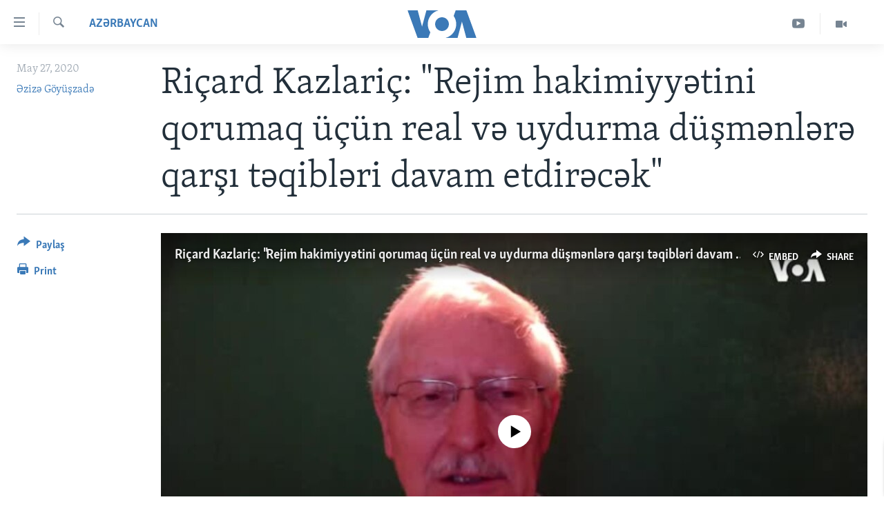

--- FILE ---
content_type: text/html; charset=utf-8
request_url: https://www.amerikaninsesi.org/a/ri%C3%A7ard-kazlari%C3%A7-rejim-hakimiyy%C9%99tini-qorumaq-%C3%BC%C3%A7%C3%BCn-real-v%C9%99-uydurma-d%C3%BC%C5%9Fm%C9%99nl%C9%99r%C9%99-qar%C5%9F%C4%B1-t%C9%99qibl%C9%99ri-davam-etdir%C9%99c%C9%99k-/5437406.html
body_size: 15266
content:

<!DOCTYPE html>
<html lang="az" dir="ltr" class="no-js">
<head>
<link href="/Content/responsive/VOA/az-Latn-AZ/VOA-az-Latn-AZ.css?&amp;av=0.0.0.0&amp;cb=306" rel="stylesheet"/>
<script src="https://tags.amerikaninsesi.org/voa-pangea/prod/utag.sync.js"></script> <script type='text/javascript' src='https://www.youtube.com/iframe_api' async></script>
<script type="text/javascript">
//a general 'js' detection, must be on top level in <head>, due to CSS performance
document.documentElement.className = "js";
var cacheBuster = "306";
var appBaseUrl = "/";
var imgEnhancerBreakpoints = [0, 144, 256, 408, 650, 1023, 1597];
var isLoggingEnabled = false;
var isPreviewPage = false;
var isLivePreviewPage = false;
if (!isPreviewPage) {
window.RFE = window.RFE || {};
window.RFE.cacheEnabledByParam = window.location.href.indexOf('nocache=1') === -1;
const url = new URL(window.location.href);
const params = new URLSearchParams(url.search);
// Remove the 'nocache' parameter
params.delete('nocache');
// Update the URL without the 'nocache' parameter
url.search = params.toString();
window.history.replaceState(null, '', url.toString());
} else {
window.addEventListener('load', function() {
const links = window.document.links;
for (let i = 0; i < links.length; i++) {
links[i].href = '#';
links[i].target = '_self';
}
})
}
var pwaEnabled = false;
var swCacheDisabled;
</script>
<meta charset="utf-8" />
<title>Ri&#231;ard Kazlari&#231;: &quot;Rejim hakimiyyətini qorumaq &#252;&#231;&#252;n real və uydurma d&#252;şmənlərə qarşı təqibləri davam etdirəcək&quot;</title>
<meta name="description" content="ABŞ-ın Azərbaycandakı sabiq səfiri Ri&#231;ard Kazlari&#231; Amerikanın Səsinə m&#252;sahibədə Azərbaycanda muxalifət fəallarına qarşı təqiblər, mədəniyyət naziri və başqa rəsmilərin vəzifədən &#231;ıxarılması və ABŞ administrasiyasının Azərbaycandakı təqiblərə cavabı haqda danışıb.&#160;
Amerikanın Səsi:&#160;Son bir ne&#231;ə..." />
<meta name="keywords" content="Azərbaycan, Müsahibələr, Top Story 1" />
<meta name="viewport" content="width=device-width, initial-scale=1.0" />
<meta http-equiv="X-UA-Compatible" content="IE=edge" />
<meta name="robots" content="max-image-preview:large"><meta property="fb:pages" content="286379721387253" />
<meta name="msvalidate.01" content="3286EE554B6F672A6F2E608C02343C0E" /><meta name="yandex-verification" content="b609cbfb95858e80" />
<link href="https://www.amerikaninsesi.org/a/ri&#231;ard-kazlari&#231;-rejim-hakimiyyətini-qorumaq-&#252;&#231;&#252;n-real-və-uydurma-d&#252;şmənlərə-qarşı-təqibləri-davam-etdirəcək-/5437406.html" rel="canonical" />
<meta name="apple-mobile-web-app-title" content="Amerikanın Səsi" />
<meta name="apple-mobile-web-app-status-bar-style" content="black" />
<meta name="apple-itunes-app" content="app-id=632618796, app-argument=//5437406.ltr" />
<meta content="Riçard Kazlariç: &quot;Rejim hakimiyyətini qorumaq üçün real və uydurma düşmənlərə qarşı təqibləri davam etdirəcək&quot;" property="og:title" />
<meta content="ABŞ-ın Azərbaycandakı sabiq səfiri Riçard Kazlariç Amerikanın Səsinə müsahibədə Azərbaycanda muxalifət fəallarına qarşı təqiblər, mədəniyyət naziri və başqa rəsmilərin vəzifədən çıxarılması və ABŞ administrasiyasının Azərbaycandakı təqiblərə cavabı haqda danışıb.
Amerikanın Səsi: Son bir neçə..." property="og:description" />
<meta content="article" property="og:type" />
<meta content="https://www.amerikaninsesi.org/a/riçard-kazlariç-rejim-hakimiyyətini-qorumaq-üçün-real-və-uydurma-düşmənlərə-qarşı-təqibləri-davam-etdirəcək-/5437406.html" property="og:url" />
<meta content="Voice of America" property="og:site_name" />
<meta content="https://www.facebook.com/AmerikaninSesi" property="article:publisher" />
<meta content="https://gdb.voanews.com/ccc104da-b1ca-4b46-bd3a-e71ac20a2347_tv_w1200_h630.jpg" property="og:image" />
<meta content="1200" property="og:image:width" />
<meta content="630" property="og:image:height" />
<meta content="227201870741869" property="fb:app_id" />
<meta content="Əzizə Göyüşzadə" name="Author" />
<meta content="summary_large_image" name="twitter:card" />
<meta content="@voaazeri" name="twitter:site" />
<meta content="https://gdb.voanews.com/ccc104da-b1ca-4b46-bd3a-e71ac20a2347_tv_w1200_h630.jpg" name="twitter:image" />
<meta content="Riçard Kazlariç: &quot;Rejim hakimiyyətini qorumaq üçün real və uydurma düşmənlərə qarşı təqibləri davam etdirəcək&quot;" name="twitter:title" />
<meta content="ABŞ-ın Azərbaycandakı sabiq səfiri Riçard Kazlariç Amerikanın Səsinə müsahibədə Azərbaycanda muxalifət fəallarına qarşı təqiblər, mədəniyyət naziri və başqa rəsmilərin vəzifədən çıxarılması və ABŞ administrasiyasının Azərbaycandakı təqiblərə cavabı haqda danışıb.
Amerikanın Səsi: Son bir neçə..." name="twitter:description" />
<link rel="amphtml" href="https://www.amerikaninsesi.org/amp/ri&#231;ard-kazlari&#231;-rejim-hakimiyyətini-qorumaq-&#252;&#231;&#252;n-real-və-uydurma-d&#252;şmənlərə-qarşı-təqibləri-davam-etdirəcək-/5437406.html" />
<script type="application/ld+json">{"articleSection":"Azərbaycan","isAccessibleForFree":true,"headline":"Riçard Kazlariç: \u0022Rejim hakimiyyətini qorumaq üçün real və uydurma düşmənlərə qarşı təqibləri davam...","inLanguage":"az-Latn-AZ","keywords":"Azərbaycan, Müsahibələr, Top Story 1","author":{"@type":"Person","url":"https://www.amerikaninsesi.org/author/əzizə-goyuszadə/qjr__","description":"","image":{"@type":"ImageObject"},"name":"Əzizə Göyüşzadə"},"datePublished":"2020-05-27 14:01:29Z","dateModified":"2020-05-28 13:13:29Z","publisher":{"logo":{"width":512,"height":220,"@type":"ImageObject","url":"https://www.amerikaninsesi.org/Content/responsive/VOA/az-Latn-AZ/img/logo.png"},"@type":"NewsMediaOrganization","url":"https://www.amerikaninsesi.org","sameAs":["https://www.facebook.com/AmerikaninSesi","https://www.instagram.com/amerikaninsesi","https://www.youtube.com/c/amerikaninsesi","https://twitter.com/amerikaninsesi"],"name":"Amerikanın Səsi","alternateName":""},"@context":"https://schema.org","@type":"NewsArticle","mainEntityOfPage":"https://www.amerikaninsesi.org/a/riçard-kazlariç-rejim-hakimiyyətini-qorumaq-üçün-real-və-uydurma-düşmənlərə-qarşı-təqibləri-davam-etdirəcək-/5437406.html","url":"https://www.amerikaninsesi.org/a/riçard-kazlariç-rejim-hakimiyyətini-qorumaq-üçün-real-və-uydurma-düşmənlərə-qarşı-təqibləri-davam-etdirəcək-/5437406.html","description":"ABŞ-ın Azərbaycandakı sabiq səfiri Riçard Kazlariç Amerikanın Səsinə müsahibədə Azərbaycanda muxalifət fəallarına qarşı təqiblər, mədəniyyət naziri və başqa rəsmilərin vəzifədən çıxarılması və ABŞ administrasiyasının Azərbaycandakı təqiblərə cavabı haqda danışıb. \r\n Amerikanın Səsi: Son bir neçə...","image":{"width":1080,"height":608,"@type":"ImageObject","url":"https://gdb.voanews.com/ccc104da-b1ca-4b46-bd3a-e71ac20a2347_tv_w1080_h608.jpg"},"name":"Riçard Kazlariç: \u0022Rejim hakimiyyətini qorumaq üçün real və uydurma düşmənlərə qarşı təqibləri davam etdirəcək\u0022"}</script>
<script src="/Scripts/responsive/infographics.b?v=dVbZ-Cza7s4UoO3BqYSZdbxQZVF4BOLP5EfYDs4kqEo1&amp;av=0.0.0.0&amp;cb=306"></script>
<script src="/Scripts/responsive/loader.b?v=Q26XNwrL6vJYKjqFQRDnx01Lk2pi1mRsuLEaVKMsvpA1&amp;av=0.0.0.0&amp;cb=306"></script>
<link rel="icon" type="image/svg+xml" href="/Content/responsive/VOA/img/webApp/favicon.svg" />
<link rel="alternate icon" href="/Content/responsive/VOA/img/webApp/favicon.ico" />
<link rel="apple-touch-icon" sizes="152x152" href="/Content/responsive/VOA/img/webApp/ico-152x152.png" />
<link rel="apple-touch-icon" sizes="144x144" href="/Content/responsive/VOA/img/webApp/ico-144x144.png" />
<link rel="apple-touch-icon" sizes="114x114" href="/Content/responsive/VOA/img/webApp/ico-114x114.png" />
<link rel="apple-touch-icon" sizes="72x72" href="/Content/responsive/VOA/img/webApp/ico-72x72.png" />
<link rel="apple-touch-icon-precomposed" href="/Content/responsive/VOA/img/webApp/ico-57x57.png" />
<link rel="icon" sizes="192x192" href="/Content/responsive/VOA/img/webApp/ico-192x192.png" />
<link rel="icon" sizes="128x128" href="/Content/responsive/VOA/img/webApp/ico-128x128.png" />
<meta name="msapplication-TileColor" content="#ffffff" />
<meta name="msapplication-TileImage" content="/Content/responsive/VOA/img/webApp/ico-144x144.png" />
<link rel="alternate" type="application/rss+xml" title="VOA - Top Stories [RSS]" href="/api/" />
<link rel="sitemap" type="application/rss+xml" href="/sitemap.xml" />
</head>
<body class=" nav-no-loaded cc_theme pg-article print-lay-article js-category-to-nav nojs-images ">
<script type="text/javascript" >
var analyticsData = {url:"https://www.amerikaninsesi.org/a/ri%c3%a7ard-kazlari%c3%a7-rejim-hakimiyy%c9%99tini-qorumaq-%c3%bc%c3%a7%c3%bcn-real-v%c9%99-uydurma-d%c3%bc%c5%9fm%c9%99nl%c9%99r%c9%99-qar%c5%9f%c4%b1-t%c9%99qibl%c9%99ri-davam-etdir%c9%99c%c9%99k-/5437406.html",property_id:"452",article_uid:"5437406",page_title:"Riçard Kazlariç: \"Rejim hakimiyyətini qorumaq üçün real və uydurma düşmənlərə qarşı təqibləri davam etdirəcək\"",page_type:"article",content_type:"article",subcontent_type:"article",last_modified:"2020-05-28 13:13:29Z",pub_datetime:"2020-05-27 14:01:29Z",pub_year:"2020",pub_month:"05",pub_day:"27",pub_hour:"14",pub_weekday:"Wednesday",section:"azərbaycan",english_section:"azerbaijan",byline:"Əzizə Göyüşzadə",categories:"azerbaijan,interviews,top-story-1",domain:"www.amerikaninsesi.org",language:"Azerbaijani",language_service:"VOA Azerbaijani",platform:"web",copied:"no",copied_article:"",copied_title:"",runs_js:"Yes",cms_release:"8.44.0.0.306",enviro_type:"prod",slug:"riçard-kazlariç-rejim-hakimiyyətini-qorumaq-üçün-real-və-uydurma-düşmənlərə-qarşı-təqibləri-davam-etdirəcək-",entity:"VOA",short_language_service:"AZ",platform_short:"W",page_name:"Riçard Kazlariç: \"Rejim hakimiyyətini qorumaq üçün real və uydurma düşmənlərə qarşı təqibləri davam etdirəcək\""};
</script>
<noscript><iframe src="https://www.googletagmanager.com/ns.html?id=GTM-N8MP7P" height="0" width="0" style="display:none;visibility:hidden"></iframe></noscript><script type="text/javascript" data-cookiecategory="analytics">
var gtmEventObject = Object.assign({}, analyticsData, {event: 'page_meta_ready'});window.dataLayer = window.dataLayer || [];window.dataLayer.push(gtmEventObject);
if (top.location === self.location) { //if not inside of an IFrame
var renderGtm = "true";
if (renderGtm === "true") {
(function(w,d,s,l,i){w[l]=w[l]||[];w[l].push({'gtm.start':new Date().getTime(),event:'gtm.js'});var f=d.getElementsByTagName(s)[0],j=d.createElement(s),dl=l!='dataLayer'?'&l='+l:'';j.async=true;j.src='//www.googletagmanager.com/gtm.js?id='+i+dl;f.parentNode.insertBefore(j,f);})(window,document,'script','dataLayer','GTM-N8MP7P');
}
}
</script>
<!--Analytics tag js version start-->
<script type="text/javascript" data-cookiecategory="analytics">
var utag_data = Object.assign({}, analyticsData, {});
if(typeof(TealiumTagFrom)==='function' && typeof(TealiumTagSearchKeyword)==='function') {
var utag_from=TealiumTagFrom();var utag_searchKeyword=TealiumTagSearchKeyword();
if(utag_searchKeyword!=null && utag_searchKeyword!=='' && utag_data["search_keyword"]==null) utag_data["search_keyword"]=utag_searchKeyword;if(utag_from!=null && utag_from!=='') utag_data["from"]=TealiumTagFrom();}
if(window.top!== window.self&&utag_data.page_type==="snippet"){utag_data.page_type = 'iframe';}
try{if(window.top!==window.self&&window.self.location.hostname===window.top.location.hostname){utag_data.platform = 'self-embed';utag_data.platform_short = 'se';}}catch(e){if(window.top!==window.self&&window.self.location.search.includes("platformType=self-embed")){utag_data.platform = 'cross-promo';utag_data.platform_short = 'cp';}}
(function(a,b,c,d){ a="https://tags.amerikaninsesi.org/voa-pangea/prod/utag.js"; b=document;c="script";d=b.createElement(c);d.src=a;d.type="text/java"+c;d.async=true; a=b.getElementsByTagName(c)[0];a.parentNode.insertBefore(d,a); })();
</script>
<!--Analytics tag js version end-->
<!-- Analytics tag management NoScript -->
<noscript>
<img style="position: absolute; border: none;" src="https://ssc.amerikaninsesi.org/b/ss/bbgprod,bbgentityvoa/1/G.4--NS/443236422?pageName=voa%3aaz%3aw%3aarticle%3ari%c3%a7ard%20kazlari%c3%a7%3a%20%22rejim%20hakimiyy%c9%99tini%20qorumaq%20%c3%bc%c3%a7%c3%bcn%20real%20v%c9%99%20uydurma%20d%c3%bc%c5%9fm%c9%99nl%c9%99r%c9%99%20qar%c5%9f%c4%b1%20t%c9%99qibl%c9%99ri%20davam%20etdir%c9%99c%c9%99k%22&amp;c6=ri%c3%a7ard%20kazlari%c3%a7%3a%20%22rejim%20hakimiyy%c9%99tini%20qorumaq%20%c3%bc%c3%a7%c3%bcn%20real%20v%c9%99%20uydurma%20d%c3%bc%c5%9fm%c9%99nl%c9%99r%c9%99%20qar%c5%9f%c4%b1%20t%c9%99qibl%c9%99ri%20davam%20etdir%c9%99c%c9%99k%22&amp;v36=8.44.0.0.306&amp;v6=D=c6&amp;g=https%3a%2f%2fwww.amerikaninsesi.org%2fa%2fri%25c3%25a7ard-kazlari%25c3%25a7-rejim-hakimiyy%25c9%2599tini-qorumaq-%25c3%25bc%25c3%25a7%25c3%25bcn-real-v%25c9%2599-uydurma-d%25c3%25bc%25c5%259fm%25c9%2599nl%25c9%2599r%25c9%2599-qar%25c5%259f%25c4%25b1-t%25c9%2599qibl%25c9%2599ri-davam-etdir%25c9%2599c%25c9%2599k-%2f5437406.html&amp;c1=D=g&amp;v1=D=g&amp;events=event1,event52&amp;c16=voa%20azerbaijani&amp;v16=D=c16&amp;c5=azerbaijan&amp;v5=D=c5&amp;ch=az%c9%99rbaycan&amp;c15=azerbaijani&amp;v15=D=c15&amp;c4=article&amp;v4=D=c4&amp;c14=5437406&amp;v14=D=c14&amp;v20=no&amp;c17=web&amp;v17=D=c17&amp;mcorgid=518abc7455e462b97f000101%40adobeorg&amp;server=www.amerikaninsesi.org&amp;pageType=D=c4&amp;ns=bbg&amp;v29=D=server&amp;v25=voa&amp;v30=452&amp;v105=D=User-Agent " alt="analytics" width="1" height="1" /></noscript>
<!-- End of Analytics tag management NoScript -->
<!--*** Accessibility links - For ScreenReaders only ***-->
<section>
<div class="sr-only">
<h2>Accessibility links</h2>
<ul>
<li><a href="#content" data-disable-smooth-scroll="1">Skip to main content</a></li>
<li><a href="#navigation" data-disable-smooth-scroll="1">Skip to main Navigation</a></li>
<li><a href="#txtHeaderSearch" data-disable-smooth-scroll="1">Skip to Search</a></li>
</ul>
</div>
</section>
<div dir="ltr">
<div id="page">
<aside>
<div class="c-lightbox overlay-modal">
<div class="c-lightbox__intro">
<h2 class="c-lightbox__intro-title"></h2>
<button class="btn btn--rounded c-lightbox__btn c-lightbox__intro-next" title="Sonrakı">
<span class="ico ico--rounded ico-chevron-forward"></span>
<span class="sr-only">Sonrakı</span>
</button>
</div>
<div class="c-lightbox__nav">
<button class="btn btn--rounded c-lightbox__btn c-lightbox__btn--close" title="Qapat">
<span class="ico ico--rounded ico-close"></span>
<span class="sr-only">Qapat</span>
</button>
<button class="btn btn--rounded c-lightbox__btn c-lightbox__btn--prev" title="Əvvəlki">
<span class="ico ico--rounded ico-chevron-backward"></span>
<span class="sr-only">Əvvəlki</span>
</button>
<button class="btn btn--rounded c-lightbox__btn c-lightbox__btn--next" title="Sonrakı">
<span class="ico ico--rounded ico-chevron-forward"></span>
<span class="sr-only">Sonrakı</span>
</button>
</div>
<div class="c-lightbox__content-wrap">
<figure class="c-lightbox__content">
<span class="c-spinner c-spinner--lightbox">
<img src="/Content/responsive/img/player-spinner.png"
alt="please wait"
title="please wait" />
</span>
<div class="c-lightbox__img">
<div class="thumb">
<img src="" alt="" />
</div>
</div>
<figcaption>
<div class="c-lightbox__info c-lightbox__info--foot">
<span class="c-lightbox__counter"></span>
<span class="caption c-lightbox__caption"></span>
</div>
</figcaption>
</figure>
</div>
<div class="hidden">
<div class="content-advisory__box content-advisory__box--lightbox">
<span class="content-advisory__box-text">This image contains sensitive content which some people may find offensive or disturbing.</span>
<button class="btn btn--transparent content-advisory__box-btn m-t-md" value="text" type="button">
<span class="btn__text">
Click to reveal
</span>
</button>
</div>
</div>
</div>
<div class="print-dialogue">
<div class="container">
<h3 class="print-dialogue__title section-head">Print Options:</h3>
<div class="print-dialogue__opts">
<ul class="print-dialogue__opt-group">
<li class="form__group form__group--checkbox">
<input class="form__check " id="checkboxImages" name="checkboxImages" type="checkbox" checked="checked" />
<label for="checkboxImages" class="form__label m-t-md">Images</label>
</li>
<li class="form__group form__group--checkbox">
<input class="form__check " id="checkboxMultimedia" name="checkboxMultimedia" type="checkbox" checked="checked" />
<label for="checkboxMultimedia" class="form__label m-t-md">Multimedia</label>
</li>
</ul>
<ul class="print-dialogue__opt-group">
<li class="form__group form__group--checkbox">
<input class="form__check " id="checkboxEmbedded" name="checkboxEmbedded" type="checkbox" checked="checked" />
<label for="checkboxEmbedded" class="form__label m-t-md">Embedded Content</label>
</li>
<li class="hidden">
<input class="form__check " id="checkboxComments" name="checkboxComments" type="checkbox" />
<label for="checkboxComments" class="form__label m-t-md">Comments</label>
</li>
</ul>
</div>
<div class="print-dialogue__buttons">
<button class="btn btn--secondary close-button" type="button" title="Ləğv">
<span class="btn__text ">Ləğv</span>
</button>
<button class="btn btn-cust-print m-l-sm" type="button" title="Print">
<span class="btn__text ">Print</span>
</button>
</div>
</div>
</div>
<div class="ctc-message pos-fix">
<div class="ctc-message__inner">Link has been copied to clipboard</div>
</div>
</aside>
<div class="hdr-20 hdr-20--big">
<div class="hdr-20__inner">
<div class="hdr-20__max pos-rel">
<div class="hdr-20__side hdr-20__side--primary d-flex">
<label data-for="main-menu-ctrl" data-switcher-trigger="true" data-switch-target="main-menu-ctrl" class="burger hdr-trigger pos-rel trans-trigger" data-trans-evt="click" data-trans-id="menu">
<span class="ico ico-close hdr-trigger__ico hdr-trigger__ico--close burger__ico burger__ico--close"></span>
<span class="ico ico-menu hdr-trigger__ico hdr-trigger__ico--open burger__ico burger__ico--open"></span>
</label>
<div class="menu-pnl pos-fix trans-target" data-switch-target="main-menu-ctrl" data-trans-id="menu">
<div class="menu-pnl__inner">
<nav class="main-nav menu-pnl__item menu-pnl__item--first">
<ul class="main-nav__list accordeon" data-analytics-tales="false" data-promo-name="link" data-location-name="nav,secnav">
<li class="main-nav__item">
<a class="main-nav__item-name main-nav__item-name--link" href="/" title="ANA SƏHİFƏ" >ANA SƏHİFƏ</a>
</li>
<li class="main-nav__item accordeon__item" data-switch-target="menu-item-715">
<label class="main-nav__item-name main-nav__item-name--label accordeon__control-label" data-switcher-trigger="true" data-for="menu-item-715">
Proqramlar
<span class="ico ico-chevron-down main-nav__chev"></span>
</label>
<div class="main-nav__sub-list">
<a class="main-nav__item-name main-nav__item-name--link main-nav__item-name--sub" href="/z/2479" title="Amerika İcmalı" data-item-name="weekly-summary" >Amerika İcmalı</a>
<a class="main-nav__item-name main-nav__item-name--link main-nav__item-name--sub" href="/z/2458" title="D&#252;nyaya Baxış" data-item-name="dunyaya-baxis" >D&#252;nyaya Baxış</a>
<a class="main-nav__item-name main-nav__item-name--link main-nav__item-name--sub" href="/z/7461" title="Faktlar nə deyir?" data-item-name="what-do-the-facts-say" >Faktlar nə deyir?</a>
</div>
</li>
<li class="main-nav__item">
<a class="main-nav__item-name main-nav__item-name--link" href="/z/2011" title="Azərbaycan" data-item-name="azerbaijan" >Azərbaycan</a>
</li>
<li class="main-nav__item accordeon__item" data-switch-target="menu-item-1920">
<label class="main-nav__item-name main-nav__item-name--label accordeon__control-label" data-switcher-trigger="true" data-for="menu-item-1920">
D&#252;nya
<span class="ico ico-chevron-down main-nav__chev"></span>
</label>
<div class="main-nav__sub-list">
<a class="main-nav__item-name main-nav__item-name--link main-nav__item-name--sub" href="/z/6931" title="Ukrayna b&#246;hranı" data-item-name="ukranian-crisis" >Ukrayna b&#246;hranı</a>
<a class="main-nav__item-name main-nav__item-name--link main-nav__item-name--sub" href="/z/7670" title="İsrail-HƏMAS m&#252;naqişəsi" data-item-name="israel-hamas" >İsrail-HƏMAS m&#252;naqişəsi</a>
</div>
</li>
<li class="main-nav__item accordeon__item" data-switch-target="menu-item-1691">
<label class="main-nav__item-name main-nav__item-name--label accordeon__control-label" data-switcher-trigger="true" data-for="menu-item-1691">
ABŞ
<span class="ico ico-chevron-down main-nav__chev"></span>
</label>
<div class="main-nav__sub-list">
<a class="main-nav__item-name main-nav__item-name--link main-nav__item-name--sub" href="/z/7887" title="ABŞ Se&#231;kiləri 2024" data-item-name="us-elections-2024" >ABŞ Se&#231;kiləri 2024</a>
</div>
</li>
<li class="main-nav__item">
<a class="main-nav__item-name main-nav__item-name--link" href="/z/2020" title="İran Azərbaycanı" data-item-name="iranian-azerbaijan" >İran Azərbaycanı</a>
</li>
<li class="main-nav__item">
<a class="main-nav__item-name main-nav__item-name--link" href="/z/2047" title="Videolar" data-item-name="programs-tv" >Videolar</a>
</li>
<li class="main-nav__item">
<a class="main-nav__item-name main-nav__item-name--link" href="/z/6874" title="Media Azadlığı" data-item-name="press-freedom" >Media Azadlığı</a>
</li>
<li class="main-nav__item">
<a class="main-nav__item-name main-nav__item-name--link" href="https://editorials.voa.gov/z/6204" title="Baş Məqalə" target="_blank" rel="noopener">Baş Məqalə</a>
</li>
</ul>
</nav>
<div class="menu-pnl__item">
<a href="https://learningenglish.voanews.com/" class="menu-pnl__item-link" alt="LEARNING ENGLISH">LEARNING ENGLISH</a>
</div>
<div class="menu-pnl__item menu-pnl__item--social">
<h5 class="menu-pnl__sub-head">Bizi izləyin</h5>
<a href="https://www.facebook.com/AmerikaninSesi" title="Bizi Facebookda izləyin" data-analytics-text="follow_on_facebook" class="btn btn--rounded btn--social-inverted menu-pnl__btn js-social-btn btn-facebook" target="_blank" rel="noopener">
<span class="ico ico-facebook-alt ico--rounded"></span>
</a>
<a href="https://www.instagram.com/amerikaninsesi" title="Follow us on Instagram" data-analytics-text="follow_on_instagram" class="btn btn--rounded btn--social-inverted menu-pnl__btn js-social-btn btn-instagram" target="_blank" rel="noopener">
<span class="ico ico-instagram ico--rounded"></span>
</a>
<a href="https://www.youtube.com/c/amerikaninsesi" title="Bizi YouTubeda izləyin" data-analytics-text="follow_on_youtube" class="btn btn--rounded btn--social-inverted menu-pnl__btn js-social-btn btn-youtube" target="_blank" rel="noopener">
<span class="ico ico-youtube ico--rounded"></span>
</a>
<a href="https://twitter.com/amerikaninsesi" title="Bizi Twitterdə izləyin" data-analytics-text="follow_on_twitter" class="btn btn--rounded btn--social-inverted menu-pnl__btn js-social-btn btn-twitter" target="_blank" rel="noopener">
<span class="ico ico-twitter ico--rounded"></span>
</a>
</div>
<div class="menu-pnl__item">
<a href="/navigation/allsites" class="menu-pnl__item-link">
<span class="ico ico-languages "></span>
Dillər
</a>
</div>
</div>
</div>
<label data-for="top-search-ctrl" data-switcher-trigger="true" data-switch-target="top-search-ctrl" class="top-srch-trigger hdr-trigger">
<span class="ico ico-close hdr-trigger__ico hdr-trigger__ico--close top-srch-trigger__ico top-srch-trigger__ico--close"></span>
<span class="ico ico-search hdr-trigger__ico hdr-trigger__ico--open top-srch-trigger__ico top-srch-trigger__ico--open"></span>
</label>
<div class="srch-top srch-top--in-header" data-switch-target="top-search-ctrl">
<div class="container">
<form action="/s" class="srch-top__form srch-top__form--in-header" id="form-topSearchHeader" method="get" role="search"><label for="txtHeaderSearch" class="sr-only">Axtar</label>
<input type="text" id="txtHeaderSearch" name="k" placeholder="mətn axtar..." accesskey="s" value="" class="srch-top__input analyticstag-event" onkeydown="if (event.keyCode === 13) { FireAnalyticsTagEventOnSearch('search', $dom.get('#txtHeaderSearch')[0].value) }" />
<button title="Axtar" type="submit" class="btn btn--top-srch analyticstag-event" onclick="FireAnalyticsTagEventOnSearch('search', $dom.get('#txtHeaderSearch')[0].value) ">
<span class="ico ico-search"></span>
</button></form>
</div>
</div>
<a href="/" class="main-logo-link">
<img src="/Content/responsive/VOA/az-Latn-AZ/img/logo-compact.svg" class="main-logo main-logo--comp" alt="site logo">
<img src="/Content/responsive/VOA/az-Latn-AZ/img/logo.svg" class="main-logo main-logo--big" alt="site logo">
</a>
</div>
<div class="hdr-20__side hdr-20__side--secondary d-flex">
<a href="/z/2047" title="Video" class="hdr-20__secondary-item" data-item-name="video">
<span class="ico ico-video hdr-20__secondary-icon"></span>
</a>
<a href="https://www.youtube.com/channel/UCragjy1e2_B2IJ9cM2yUpmg" title="YouTube" class="hdr-20__secondary-item" data-item-name="custom1">
<span class="ico-custom ico-custom--1 hdr-20__secondary-icon"></span>
</a>
<a href="/s" title="Axtar" class="hdr-20__secondary-item hdr-20__secondary-item--search" data-item-name="search">
<span class="ico ico-search hdr-20__secondary-icon hdr-20__secondary-icon--search"></span>
</a>
<div class="srch-bottom">
<form action="/s" class="srch-bottom__form d-flex" id="form-bottomSearch" method="get" role="search"><label for="txtSearch" class="sr-only">Axtar</label>
<input type="search" id="txtSearch" name="k" placeholder="mətn axtar..." accesskey="s" value="" class="srch-bottom__input analyticstag-event" onkeydown="if (event.keyCode === 13) { FireAnalyticsTagEventOnSearch('search', $dom.get('#txtSearch')[0].value) }" />
<button title="Axtar" type="submit" class="btn btn--bottom-srch analyticstag-event" onclick="FireAnalyticsTagEventOnSearch('search', $dom.get('#txtSearch')[0].value) ">
<span class="ico ico-search"></span>
</button></form>
</div>
</div>
<img src="/Content/responsive/VOA/az-Latn-AZ/img/logo-print.gif" class="logo-print" alt="site logo">
<img src="/Content/responsive/VOA/az-Latn-AZ/img/logo-print_color.png" class="logo-print logo-print--color" alt="site logo">
</div>
</div>
</div>
<script>
if (document.body.className.indexOf('pg-home') > -1) {
var nav2In = document.querySelector('.hdr-20__inner');
var nav2Sec = document.querySelector('.hdr-20__side--secondary');
var secStyle = window.getComputedStyle(nav2Sec);
if (nav2In && window.pageYOffset < 150 && secStyle['position'] !== 'fixed') {
nav2In.classList.add('hdr-20__inner--big')
}
}
</script>
<div class="c-hlights c-hlights--breaking c-hlights--no-item" data-hlight-display="mobile,desktop">
<div class="c-hlights__wrap container p-0">
<div class="c-hlights__nav">
<a role="button" href="#" title="Əvvəlki">
<span class="ico ico-chevron-backward m-0"></span>
<span class="sr-only">Əvvəlki</span>
</a>
<a role="button" href="#" title="Sonrakı">
<span class="ico ico-chevron-forward m-0"></span>
<span class="sr-only">Sonrakı</span>
</a>
</div>
<span class="c-hlights__label">
<span class="">SON DƏQİQƏ</span>
<span class="switcher-trigger">
<label data-for="more-less-1" data-switcher-trigger="true" class="switcher-trigger__label switcher-trigger__label--more p-b-0" title="Digər xəbərlər">
<span class="ico ico-chevron-down"></span>
</label>
<label data-for="more-less-1" data-switcher-trigger="true" class="switcher-trigger__label switcher-trigger__label--less p-b-0" title="Show less">
<span class="ico ico-chevron-up"></span>
</label>
</span>
</span>
<ul class="c-hlights__items switcher-target" data-switch-target="more-less-1">
</ul>
</div>
</div> <div id="content">
<main class="container">
<div class="hdr-container">
<div class="row">
<div class="col-category col-xs-12 col-md-2 pull-left"> <div class="category js-category">
<a class="" href="/z/2011">Azərbaycan</a> </div>
</div><div class="col-title col-xs-12 col-md-10 pull-right"> <h1 class="title pg-title">
Ri&#231;ard Kazlari&#231;: &quot;Rejim hakimiyyətini qorumaq &#252;&#231;&#252;n real və uydurma d&#252;şmənlərə qarşı təqibləri davam etdirəcək&quot;
</h1>
</div><div class="col-publishing-details col-xs-12 col-sm-12 col-md-2 pull-left"> <div class="publishing-details ">
<div class="published">
<span class="date" >
<time pubdate="pubdate" datetime="2020-05-27T18:01:29+04:00">
May 27, 2020
</time>
</span>
</div>
<div class="links">
<ul class="links__list links__list--column">
<li class="links__item">
<a class="links__item-link" href="/author/əzizə-goyuszadə/qjr__" title="Əzizə G&#246;y&#252;şzadə">Əzizə G&#246;y&#252;şzadə</a>
</li>
</ul>
</div>
</div>
</div><div class="col-lg-12 separator"> <div class="separator">
<hr class="title-line" />
</div>
</div><div class="col-multimedia col-xs-12 col-md-10 pull-right"> <div class="media-pholder media-pholder--video ">
<div class="c-sticky-container" data-poster="https://gdb.voanews.com/ccc104da-b1ca-4b46-bd3a-e71ac20a2347_tv_w250_r1.jpg">
<div class="c-sticky-element" data-sp_api="pangea-video" data-persistent data-persistent-browse-out >
<div class="c-mmp c-mmp--enabled c-mmp--loading c-mmp--video c-mmp--standard c-mmp--has-poster c-sticky-element__swipe-el"
data-player_id="" data-title="Ri&#231;ard Kazlari&#231;: &quot;Rejim hakimiyyətini qorumaq &#252;&#231;&#252;n real və uydurma d&#252;şmənlərə qarşı təqibləri davam etdirəcək&quot;" data-hide-title="False"
data-breakpoint_s="320" data-breakpoint_m="640" data-breakpoint_l="992"
data-hlsjs-src="/Scripts/responsive/hls.b"
data-bypass-dash-for-vod="true"
data-bypass-dash-for-live-video="true"
data-bypass-dash-for-live-audio="true"
id="player5437766">
<div class="c-mmp__poster js-poster c-mmp__poster--video">
<img src="https://gdb.voanews.com/ccc104da-b1ca-4b46-bd3a-e71ac20a2347_tv_w250_r1.jpg" alt="Ri&#231;ard Kazlari&#231;: &quot;Rejim hakimiyyətini qorumaq &#252;&#231;&#252;n real və uydurma d&#252;şmənlərə qarşı təqibləri davam etdirəcək&quot;" title="Ri&#231;ard Kazlari&#231;: &quot;Rejim hakimiyyətini qorumaq &#252;&#231;&#252;n real və uydurma d&#252;şmənlərə qarşı təqibləri davam etdirəcək&quot;" class="c-mmp__poster-image-h" />
</div>
<a class="c-mmp__fallback-link" href="https://voa-video-ns.akamaized.net/pangeavideo/2020/05/c/cc/ccc104da-b1ca-4b46-bd3a-e71ac20a2347_720p.mp4">
<span class="c-mmp__fallback-link-icon">
<span class="ico ico-play"></span>
</span>
</a>
<div class="c-spinner">
<img src="/Content/responsive/img/player-spinner.png" alt="please wait" title="please wait" />
</div>
<span class="c-mmp__big_play_btn js-btn-play-big">
<span class="ico ico-play"></span>
</span>
<div class="c-mmp__player">
<video src="https://voa-video-ns.akamaized.net/pangeavideo/2020/05/c/cc/ccc104da-b1ca-4b46-bd3a-e71ac20a2347_720p.mp4" data-fallbacksrc="https://voa-video-ns.akamaized.net/pangeavideo/2020/05/c/cc/ccc104da-b1ca-4b46-bd3a-e71ac20a2347.mp4" data-fallbacktype="video/mp4" data-type="video/mp4" data-info="Auto" data-sources="[{&quot;AmpSrc&quot;:&quot;https://voa-video-ns.akamaized.net/pangeavideo/2020/05/c/cc/ccc104da-b1ca-4b46-bd3a-e71ac20a2347_mobile.mp4&quot;,&quot;Src&quot;:&quot;https://voa-video-ns.akamaized.net/pangeavideo/2020/05/c/cc/ccc104da-b1ca-4b46-bd3a-e71ac20a2347_mobile.mp4&quot;,&quot;Type&quot;:&quot;video/mp4&quot;,&quot;DataInfo&quot;:&quot;270p&quot;,&quot;Url&quot;:null,&quot;BlockAutoTo&quot;:null,&quot;BlockAutoFrom&quot;:null},{&quot;AmpSrc&quot;:&quot;https://voa-video-ns.akamaized.net/pangeavideo/2020/05/c/cc/ccc104da-b1ca-4b46-bd3a-e71ac20a2347.mp4&quot;,&quot;Src&quot;:&quot;https://voa-video-ns.akamaized.net/pangeavideo/2020/05/c/cc/ccc104da-b1ca-4b46-bd3a-e71ac20a2347.mp4&quot;,&quot;Type&quot;:&quot;video/mp4&quot;,&quot;DataInfo&quot;:&quot;360p&quot;,&quot;Url&quot;:null,&quot;BlockAutoTo&quot;:null,&quot;BlockAutoFrom&quot;:null},{&quot;AmpSrc&quot;:&quot;https://voa-video-ns.akamaized.net/pangeavideo/2020/05/c/cc/ccc104da-b1ca-4b46-bd3a-e71ac20a2347_480p.mp4&quot;,&quot;Src&quot;:&quot;https://voa-video-ns.akamaized.net/pangeavideo/2020/05/c/cc/ccc104da-b1ca-4b46-bd3a-e71ac20a2347_480p.mp4&quot;,&quot;Type&quot;:&quot;video/mp4&quot;,&quot;DataInfo&quot;:&quot;480p&quot;,&quot;Url&quot;:null,&quot;BlockAutoTo&quot;:null,&quot;BlockAutoFrom&quot;:null},{&quot;AmpSrc&quot;:&quot;https://voa-video-ns.akamaized.net/pangeavideo/2020/05/c/cc/ccc104da-b1ca-4b46-bd3a-e71ac20a2347_720p.mp4&quot;,&quot;Src&quot;:&quot;https://voa-video-ns.akamaized.net/pangeavideo/2020/05/c/cc/ccc104da-b1ca-4b46-bd3a-e71ac20a2347_720p.mp4&quot;,&quot;Type&quot;:&quot;video/mp4&quot;,&quot;DataInfo&quot;:&quot;720p&quot;,&quot;Url&quot;:null,&quot;BlockAutoTo&quot;:null,&quot;BlockAutoFrom&quot;:null},{&quot;AmpSrc&quot;:&quot;https://voa-video-ns.akamaized.net/pangeavideo/2020/05/c/cc/ccc104da-b1ca-4b46-bd3a-e71ac20a2347_1080p.mp4&quot;,&quot;Src&quot;:&quot;https://voa-video-ns.akamaized.net/pangeavideo/2020/05/c/cc/ccc104da-b1ca-4b46-bd3a-e71ac20a2347_1080p.mp4&quot;,&quot;Type&quot;:&quot;video/mp4&quot;,&quot;DataInfo&quot;:&quot;1080p&quot;,&quot;Url&quot;:null,&quot;BlockAutoTo&quot;:null,&quot;BlockAutoFrom&quot;:null}]" data-pub_datetime="2020-05-27 14:14:00Z" data-lt-on-play="0" data-lt-url="" webkit-playsinline="webkit-playsinline" playsinline="playsinline" style="width:100%; height:100%" title="Riçard Kazlariç: &quot;Rejim hakimiyyətini qorumaq üçün real və uydurma düşmənlərə qarşı təqibləri davam etdirəcək&quot;" data-aspect-ratio="640/360" data-sdkadaptive="true" data-sdkamp="false" data-sdktitle="Riçard Kazlariç: &quot;Rejim hakimiyyətini qorumaq üçün real və uydurma düşmənlərə qarşı təqibləri davam etdirəcək&quot;" data-sdkvideo="html5" data-sdkid="5437766" data-sdktype="Video ondemand">
</video>
</div>
<div class="c-mmp__overlay c-mmp__overlay--title c-mmp__overlay--partial c-mmp__overlay--disabled c-mmp__overlay--slide-from-top js-c-mmp__title-overlay">
<span class="c-mmp__overlay-actions c-mmp__overlay-actions-top js-overlay-actions">
<span class="c-mmp__overlay-actions-link c-mmp__overlay-actions-link--embed js-btn-embed-overlay" title="Embed">
<span class="c-mmp__overlay-actions-link-ico ico ico-embed-code"></span>
<span class="c-mmp__overlay-actions-link-text">Embed</span>
</span>
<span class="c-mmp__overlay-actions-link c-mmp__overlay-actions-link--share js-btn-sharing-overlay" title="share">
<span class="c-mmp__overlay-actions-link-ico ico ico-share"></span>
<span class="c-mmp__overlay-actions-link-text">share</span>
</span>
<span class="c-mmp__overlay-actions-link c-mmp__overlay-actions-link--close-sticky c-sticky-element__close-el" title="close">
<span class="c-mmp__overlay-actions-link-ico ico ico-close"></span>
</span>
</span>
<div class="c-mmp__overlay-title js-overlay-title">
<h5 class="c-mmp__overlay-media-title">
<a class="js-media-title-link" href="/a/5437766.html" target="_blank" rel="noopener" title="Ri&#231;ard Kazlari&#231;: &quot;Rejim hakimiyyətini qorumaq &#252;&#231;&#252;n real və uydurma d&#252;şmənlərə qarşı təqibləri davam etdirəcək&quot;">Ri&#231;ard Kazlari&#231;: &quot;Rejim hakimiyyətini qorumaq &#252;&#231;&#252;n real və uydurma d&#252;şmənlərə qarşı təqibləri davam etdirəcək&quot;</a>
</h5>
</div>
</div>
<div class="c-mmp__overlay c-mmp__overlay--sharing c-mmp__overlay--disabled c-mmp__overlay--slide-from-bottom js-c-mmp__sharing-overlay">
<span class="c-mmp__overlay-actions">
<span class="c-mmp__overlay-actions-link c-mmp__overlay-actions-link--embed js-btn-embed-overlay" title="Embed">
<span class="c-mmp__overlay-actions-link-ico ico ico-embed-code"></span>
<span class="c-mmp__overlay-actions-link-text">Embed</span>
</span>
<span class="c-mmp__overlay-actions-link c-mmp__overlay-actions-link--share js-btn-sharing-overlay" title="share">
<span class="c-mmp__overlay-actions-link-ico ico ico-share"></span>
<span class="c-mmp__overlay-actions-link-text">share</span>
</span>
<span class="c-mmp__overlay-actions-link c-mmp__overlay-actions-link--close js-btn-close-overlay" title="close">
<span class="c-mmp__overlay-actions-link-ico ico ico-close"></span>
</span>
</span>
<div class="c-mmp__overlay-tabs">
<div class="c-mmp__overlay-tab c-mmp__overlay-tab--disabled c-mmp__overlay-tab--slide-backward js-tab-embed-overlay" data-trigger="js-btn-embed-overlay" data-embed-source="//www.amerikaninsesi.org/embed/player/0/5437766.html?type=video" role="form">
<div class="c-mmp__overlay-body c-mmp__overlay-body--centered-vertical">
<div class="column">
<div class="c-mmp__status-msg ta-c js-message-embed-code-copied" role="tooltip">
The code has been copied to your clipboard.
</div>
<div class="c-mmp__form-group ta-c">
<input type="text" name="embed_code" class="c-mmp__input-text js-embed-code" dir="ltr" value="" readonly />
<span class="c-mmp__input-btn js-btn-copy-embed-code" title="Copy to clipboard"><span class="ico ico-content-copy"></span></span>
</div>
<hr class="c-mmp__separator-line" />
<div class="c-mmp__form-group ta-c">
<label class="c-mmp__form-inline-element">
<span class="c-mmp__form-inline-element-text" title="width">width</span>
<input type="text" title="width" value="640" data-default="640" dir="ltr" name="embed_width" class="ta-c c-mmp__input-text c-mmp__input-text--xs js-video-embed-width" aria-live="assertive" />
<span class="c-mmp__input-suffix">px</span>
</label>
<label class="c-mmp__form-inline-element">
<span class="c-mmp__form-inline-element-text" title="height">height</span>
<input type="text" title="height" value="360" data-default="360" dir="ltr" name="embed_height" class="ta-c c-mmp__input-text c-mmp__input-text--xs js-video-embed-height" aria-live="assertive" />
<span class="c-mmp__input-suffix">px</span>
</label>
</div>
</div>
</div>
</div>
<div class="c-mmp__overlay-tab c-mmp__overlay-tab--disabled c-mmp__overlay-tab--slide-forward js-tab-sharing-overlay" data-trigger="js-btn-sharing-overlay" role="form">
<div class="c-mmp__overlay-body c-mmp__overlay-body--centered-vertical">
<div class="column">
<div class="not-apply-to-sticky audio-fl-bwd">
<aside class="player-content-share share share--mmp" role="complementary"
data-share-url="https://www.amerikaninsesi.org/a/5437766.html" data-share-title="Ri&#231;ard Kazlari&#231;: &quot;Rejim hakimiyyətini qorumaq &#252;&#231;&#252;n real və uydurma d&#252;şmənlərə qarşı təqibləri davam etdirəcək&quot;" data-share-text="">
<ul class="share__list">
<li class="share__item">
<a href="https://facebook.com/sharer.php?u=https%3a%2f%2fwww.amerikaninsesi.org%2fa%2f5437766.html"
data-analytics-text="share_on_facebook"
title="Facebook" target="_blank"
class="btn bg-transparent js-social-btn">
<span class="ico ico-facebook fs_xl "></span>
</a>
</li>
<li class="share__item">
<a href="https://twitter.com/share?url=https%3a%2f%2fwww.amerikaninsesi.org%2fa%2f5437766.html&amp;text=Ri%c3%a7ard+Kazlari%c3%a7%3a+%22Rejim+hakimiyy%c9%99tini+qorumaq+%c3%bc%c3%a7%c3%bcn+real+v%c9%99+uydurma+d%c3%bc%c5%9fm%c9%99nl%c9%99r%c9%99+qar%c5%9f%c4%b1+t%c9%99qibl%c9%99ri+davam+etdir%c9%99c%c9%99k%22"
data-analytics-text="share_on_twitter"
title="Twitter" target="_blank"
class="btn bg-transparent js-social-btn">
<span class="ico ico-twitter fs_xl "></span>
</a>
</li>
<li class="share__item">
<a href="/a/5437766.html" title="Share this media" class="btn bg-transparent" target="_blank" rel="noopener">
<span class="ico ico-ellipsis fs_xl "></span>
</a>
</li>
</ul>
</aside>
</div>
<hr class="c-mmp__separator-line audio-fl-bwd xs-hidden s-hidden" />
<div class="c-mmp__status-msg ta-c js-message-share-url-copied" role="tooltip">
The URL has been copied to your clipboard
</div>
<div class="c-mmp__form-group ta-c audio-fl-bwd xs-hidden s-hidden">
<input type="text" name="share_url" class="c-mmp__input-text js-share-url" value="https://www.amerikaninsesi.org/a/5437766.html" dir="ltr" readonly />
<span class="c-mmp__input-btn js-btn-copy-share-url" title="Copy to clipboard"><span class="ico ico-content-copy"></span></span>
</div>
</div>
</div>
</div>
</div>
</div>
<div class="c-mmp__overlay c-mmp__overlay--settings c-mmp__overlay--disabled c-mmp__overlay--slide-from-bottom js-c-mmp__settings-overlay">
<span class="c-mmp__overlay-actions">
<span class="c-mmp__overlay-actions-link c-mmp__overlay-actions-link--close js-btn-close-overlay" title="close">
<span class="c-mmp__overlay-actions-link-ico ico ico-close"></span>
</span>
</span>
<div class="c-mmp__overlay-body c-mmp__overlay-body--centered-vertical">
<div class="column column--scrolling js-sources"></div>
</div>
</div>
<div class="c-mmp__overlay c-mmp__overlay--disabled js-c-mmp__disabled-overlay">
<div class="c-mmp__overlay-body c-mmp__overlay-body--centered-vertical">
<div class="column">
<p class="ta-c"><span class="ico ico-clock"></span>No media source currently available</p>
</div>
</div>
</div>
<div class="c-mmp__cpanel-container js-cpanel-container">
<div class="c-mmp__cpanel c-mmp__cpanel--hidden">
<div class="c-mmp__cpanel-playback-controls">
<span class="c-mmp__cpanel-btn c-mmp__cpanel-btn--play js-btn-play" title="play">
<span class="ico ico-play m-0"></span>
</span>
<span class="c-mmp__cpanel-btn c-mmp__cpanel-btn--pause js-btn-pause" title="pause">
<span class="ico ico-pause m-0"></span>
</span>
</div>
<div class="c-mmp__cpanel-progress-controls">
<span class="c-mmp__cpanel-progress-controls-current-time js-current-time" dir="ltr">0:00</span>
<span class="c-mmp__cpanel-progress-controls-duration js-duration" dir="ltr">
0:08:28
</span>
<span class="c-mmp__indicator c-mmp__indicator--horizontal" dir="ltr">
<span class="c-mmp__indicator-lines js-progressbar">
<span class="c-mmp__indicator-line c-mmp__indicator-line--range js-playback-range" style="width:100%"></span>
<span class="c-mmp__indicator-line c-mmp__indicator-line--buffered js-playback-buffered" style="width:0%"></span>
<span class="c-mmp__indicator-line c-mmp__indicator-line--tracked js-playback-tracked" style="width:0%"></span>
<span class="c-mmp__indicator-line c-mmp__indicator-line--played js-playback-played" style="width:0%"></span>
<span class="c-mmp__indicator-line c-mmp__indicator-line--live js-playback-live"><span class="strip"></span></span>
<span class="c-mmp__indicator-btn ta-c js-progressbar-btn">
<button class="c-mmp__indicator-btn-pointer" type="button"></button>
</span>
<span class="c-mmp__badge c-mmp__badge--tracked-time c-mmp__badge--hidden js-progressbar-indicator-badge" dir="ltr" style="left:0%">
<span class="c-mmp__badge-text js-progressbar-indicator-badge-text">0:00</span>
</span>
</span>
</span>
</div>
<div class="c-mmp__cpanel-additional-controls">
<span class="c-mmp__cpanel-additional-controls-volume js-volume-controls">
<span class="c-mmp__cpanel-btn c-mmp__cpanel-btn--volume js-btn-volume" title="volume">
<span class="ico ico-volume-unmuted m-0"></span>
</span>
<span class="c-mmp__indicator c-mmp__indicator--vertical js-volume-panel" dir="ltr">
<span class="c-mmp__indicator-lines js-volumebar">
<span class="c-mmp__indicator-line c-mmp__indicator-line--range js-volume-range" style="height:100%"></span>
<span class="c-mmp__indicator-line c-mmp__indicator-line--volume js-volume-level" style="height:0%"></span>
<span class="c-mmp__indicator-slider">
<span class="c-mmp__indicator-btn ta-c c-mmp__indicator-btn--hidden js-volumebar-btn">
<button class="c-mmp__indicator-btn-pointer" type="button"></button>
</span>
</span>
</span>
</span>
</span>
<div class="c-mmp__cpanel-additional-controls-settings js-settings-controls">
<span class="c-mmp__cpanel-btn c-mmp__cpanel-btn--settings-overlay js-btn-settings-overlay" title="source switch">
<span class="ico ico-settings m-0"></span>
</span>
<span class="c-mmp__cpanel-btn c-mmp__cpanel-btn--settings-expand js-btn-settings-expand" title="source switch">
<span class="ico ico-settings m-0"></span>
</span>
<div class="c-mmp__expander c-mmp__expander--sources js-c-mmp__expander--sources">
<div class="c-mmp__expander-content js-sources"></div>
</div>
</div>
<a href="/embed/player/Article/5437766.html?type=video&amp;FullScreenMode=True" target="_blank" rel="noopener" class="c-mmp__cpanel-btn c-mmp__cpanel-btn--fullscreen js-btn-fullscreen" title="fullscreen">
<span class="ico ico-fullscreen m-0"></span>
</a>
</div>
</div>
</div>
</div>
</div>
</div>
<div class="media-download">
<div class="simple-menu">
<span class="handler">
<span class="ico ico-download"></span>
<span class="label">Direct link</span>
<span class="ico ico-chevron-down"></span>
</span>
<div class="inner">
<ul class="subitems">
<li class="subitem">
<a href="https://voa-video-ns.akamaized.net/pangeavideo/2020/05/c/cc/ccc104da-b1ca-4b46-bd3a-e71ac20a2347_mobile.mp4?download=1" title="270p | 17,9MB" class="handler"
onclick="FireAnalyticsTagEventOnDownload(this, 'video', 5437766, 'Ri&#231;ard Kazlari&#231;: &quot;Rejim hakimiyyətini qorumaq &#252;&#231;&#252;n real və uydurma d&#252;şmənlərə qarşı təqibləri davam etdirəcək&quot;', null, 'Əzizə G&#246;y&#252;şzadə', '2020', '05', '27')">
270p | 17,9MB
</a>
</li>
<li class="subitem">
<a href="https://voa-video-ns.akamaized.net/pangeavideo/2020/05/c/cc/ccc104da-b1ca-4b46-bd3a-e71ac20a2347.mp4?download=1" title="360p | 23,7MB" class="handler"
onclick="FireAnalyticsTagEventOnDownload(this, 'video', 5437766, 'Ri&#231;ard Kazlari&#231;: &quot;Rejim hakimiyyətini qorumaq &#252;&#231;&#252;n real və uydurma d&#252;şmənlərə qarşı təqibləri davam etdirəcək&quot;', null, 'Əzizə G&#246;y&#252;şzadə', '2020', '05', '27')">
360p | 23,7MB
</a>
</li>
<li class="subitem">
<a href="https://voa-video-ns.akamaized.net/pangeavideo/2020/05/c/cc/ccc104da-b1ca-4b46-bd3a-e71ac20a2347_480p.mp4?download=1" title="480p | 37,7MB" class="handler"
onclick="FireAnalyticsTagEventOnDownload(this, 'video', 5437766, 'Ri&#231;ard Kazlari&#231;: &quot;Rejim hakimiyyətini qorumaq &#252;&#231;&#252;n real və uydurma d&#252;şmənlərə qarşı təqibləri davam etdirəcək&quot;', null, 'Əzizə G&#246;y&#252;şzadə', '2020', '05', '27')">
480p | 37,7MB
</a>
</li>
<li class="subitem">
<a href="https://voa-video-ns.akamaized.net/pangeavideo/2020/05/c/cc/ccc104da-b1ca-4b46-bd3a-e71ac20a2347_720p.mp4?download=1" title="720p | 133,4MB" class="handler"
onclick="FireAnalyticsTagEventOnDownload(this, 'video', 5437766, 'Ri&#231;ard Kazlari&#231;: &quot;Rejim hakimiyyətini qorumaq &#252;&#231;&#252;n real və uydurma d&#252;şmənlərə qarşı təqibləri davam etdirəcək&quot;', null, 'Əzizə G&#246;y&#252;şzadə', '2020', '05', '27')">
720p | 133,4MB
</a>
</li>
<li class="subitem">
<a href="https://voa-video-ns.akamaized.net/pangeavideo/2020/05/c/cc/ccc104da-b1ca-4b46-bd3a-e71ac20a2347_1080p.mp4?download=1" title="1080p | 144,9MB" class="handler"
onclick="FireAnalyticsTagEventOnDownload(this, 'video', 5437766, 'Ri&#231;ard Kazlari&#231;: &quot;Rejim hakimiyyətini qorumaq &#252;&#231;&#252;n real və uydurma d&#252;şmənlərə qarşı təqibləri davam etdirəcək&quot;', null, 'Əzizə G&#246;y&#252;şzadə', '2020', '05', '27')">
1080p | 144,9MB
</a>
</li>
</ul>
</div>
</div>
</div>
</div>
</div><div class="col-xs-12 col-md-2 pull-left article-share pos-rel"> <div class="share--box">
<div class="sticky-share-container" style="display:none">
<div class="container">
<a href="https://www.amerikaninsesi.org" id="logo-sticky-share">&nbsp;</a>
<div class="pg-title pg-title--sticky-share">
Ri&#231;ard Kazlari&#231;: &quot;Rejim hakimiyyətini qorumaq &#252;&#231;&#252;n real və uydurma d&#252;şmənlərə qarşı təqibləri davam etdirəcək&quot;
</div>
<div class="sticked-nav-actions">
<!--This part is for sticky navigation display-->
<p class="buttons link-content-sharing p-0 ">
<button class="btn btn--link btn-content-sharing p-t-0 " id="btnContentSharing" value="text" role="Button" type="" title="More options">
<span class="ico ico-share ico--l"></span>
<span class="btn__text ">
Paylaş
</span>
</button>
</p>
<aside class="content-sharing js-content-sharing js-content-sharing--apply-sticky content-sharing--sticky"
role="complementary"
data-share-url="https://www.amerikaninsesi.org/a/ri%c3%a7ard-kazlari%c3%a7-rejim-hakimiyy%c9%99tini-qorumaq-%c3%bc%c3%a7%c3%bcn-real-v%c9%99-uydurma-d%c3%bc%c5%9fm%c9%99nl%c9%99r%c9%99-qar%c5%9f%c4%b1-t%c9%99qibl%c9%99ri-davam-etdir%c9%99c%c9%99k-/5437406.html" data-share-title="Ri&#231;ard Kazlari&#231;: &quot;Rejim hakimiyyətini qorumaq &#252;&#231;&#252;n real və uydurma d&#252;şmənlərə qarşı təqibləri davam etdirəcək&quot;" data-share-text="">
<div class="content-sharing__popover">
<h6 class="content-sharing__title">Paylaş</h6>
<button href="#close" id="btnCloseSharing" class="btn btn--text-like content-sharing__close-btn">
<span class="ico ico-close ico--l"></span>
</button>
<ul class="content-sharing__list">
<li class="content-sharing__item">
<div class="ctc ">
<input type="text" class="ctc__input" readonly="readonly">
<a href="" js-href="https://www.amerikaninsesi.org/a/ri%c3%a7ard-kazlari%c3%a7-rejim-hakimiyy%c9%99tini-qorumaq-%c3%bc%c3%a7%c3%bcn-real-v%c9%99-uydurma-d%c3%bc%c5%9fm%c9%99nl%c9%99r%c9%99-qar%c5%9f%c4%b1-t%c9%99qibl%c9%99ri-davam-etdir%c9%99c%c9%99k-/5437406.html" class="content-sharing__link ctc__button">
<span class="ico ico-copy-link ico--rounded ico--s"></span>
<span class="content-sharing__link-text">Copy link</span>
</a>
</div>
</li>
<li class="content-sharing__item">
<a href="https://facebook.com/sharer.php?u=https%3a%2f%2fwww.amerikaninsesi.org%2fa%2fri%25c3%25a7ard-kazlari%25c3%25a7-rejim-hakimiyy%25c9%2599tini-qorumaq-%25c3%25bc%25c3%25a7%25c3%25bcn-real-v%25c9%2599-uydurma-d%25c3%25bc%25c5%259fm%25c9%2599nl%25c9%2599r%25c9%2599-qar%25c5%259f%25c4%25b1-t%25c9%2599qibl%25c9%2599ri-davam-etdir%25c9%2599c%25c9%2599k-%2f5437406.html"
data-analytics-text="share_on_facebook"
title="Facebook" target="_blank"
class="content-sharing__link js-social-btn">
<span class="ico ico-facebook ico--rounded ico--s"></span>
<span class="content-sharing__link-text">Facebook</span>
</a>
</li>
<li class="content-sharing__item">
<a href="https://twitter.com/share?url=https%3a%2f%2fwww.amerikaninsesi.org%2fa%2fri%25c3%25a7ard-kazlari%25c3%25a7-rejim-hakimiyy%25c9%2599tini-qorumaq-%25c3%25bc%25c3%25a7%25c3%25bcn-real-v%25c9%2599-uydurma-d%25c3%25bc%25c5%259fm%25c9%2599nl%25c9%2599r%25c9%2599-qar%25c5%259f%25c4%25b1-t%25c9%2599qibl%25c9%2599ri-davam-etdir%25c9%2599c%25c9%2599k-%2f5437406.html&amp;text=Ri%c3%a7ard+Kazlari%c3%a7%3a+%22Rejim+hakimiyy%c9%99tini+qorumaq+%c3%bc%c3%a7%c3%bcn+real+v%c9%99+uydurma+d%c3%bc%c5%9fm%c9%99nl%c9%99r%c9%99+qar%c5%9f%c4%b1+t%c9%99qibl%c9%99ri+davam+etdir%c9%99c%c9%99k%22"
data-analytics-text="share_on_twitter"
title="Twitter" target="_blank"
class="content-sharing__link js-social-btn">
<span class="ico ico-twitter ico--rounded ico--s"></span>
<span class="content-sharing__link-text">Twitter</span>
</a>
</li>
<li class="content-sharing__item">
<a href="mailto:?body=https%3a%2f%2fwww.amerikaninsesi.org%2fa%2fri%25c3%25a7ard-kazlari%25c3%25a7-rejim-hakimiyy%25c9%2599tini-qorumaq-%25c3%25bc%25c3%25a7%25c3%25bcn-real-v%25c9%2599-uydurma-d%25c3%25bc%25c5%259fm%25c9%2599nl%25c9%2599r%25c9%2599-qar%25c5%259f%25c4%25b1-t%25c9%2599qibl%25c9%2599ri-davam-etdir%25c9%2599c%25c9%2599k-%2f5437406.html&amp;subject=Ri&#231;ard Kazlari&#231;: &quot;Rejim hakimiyyətini qorumaq &#252;&#231;&#252;n real və uydurma d&#252;şmənlərə qarşı təqibləri davam etdirəcək&quot;"
title="Email"
class="content-sharing__link ">
<span class="ico ico-email ico--rounded ico--s"></span>
<span class="content-sharing__link-text">Email</span>
</a>
</li>
</ul>
</div>
</aside>
</div>
</div>
</div>
<div class="links">
<p class="buttons link-content-sharing p-0 ">
<button class="btn btn--link btn-content-sharing p-t-0 " id="btnContentSharing" value="text" role="Button" type="" title="More options">
<span class="ico ico-share ico--l"></span>
<span class="btn__text ">
Paylaş
</span>
</button>
</p>
<aside class="content-sharing js-content-sharing " role="complementary"
data-share-url="https://www.amerikaninsesi.org/a/ri%c3%a7ard-kazlari%c3%a7-rejim-hakimiyy%c9%99tini-qorumaq-%c3%bc%c3%a7%c3%bcn-real-v%c9%99-uydurma-d%c3%bc%c5%9fm%c9%99nl%c9%99r%c9%99-qar%c5%9f%c4%b1-t%c9%99qibl%c9%99ri-davam-etdir%c9%99c%c9%99k-/5437406.html" data-share-title="Ri&#231;ard Kazlari&#231;: &quot;Rejim hakimiyyətini qorumaq &#252;&#231;&#252;n real və uydurma d&#252;şmənlərə qarşı təqibləri davam etdirəcək&quot;" data-share-text="">
<div class="content-sharing__popover">
<h6 class="content-sharing__title">Paylaş</h6>
<button href="#close" id="btnCloseSharing" class="btn btn--text-like content-sharing__close-btn">
<span class="ico ico-close ico--l"></span>
</button>
<ul class="content-sharing__list">
<li class="content-sharing__item">
<div class="ctc ">
<input type="text" class="ctc__input" readonly="readonly">
<a href="" js-href="https://www.amerikaninsesi.org/a/ri%c3%a7ard-kazlari%c3%a7-rejim-hakimiyy%c9%99tini-qorumaq-%c3%bc%c3%a7%c3%bcn-real-v%c9%99-uydurma-d%c3%bc%c5%9fm%c9%99nl%c9%99r%c9%99-qar%c5%9f%c4%b1-t%c9%99qibl%c9%99ri-davam-etdir%c9%99c%c9%99k-/5437406.html" class="content-sharing__link ctc__button">
<span class="ico ico-copy-link ico--rounded ico--l"></span>
<span class="content-sharing__link-text">Copy link</span>
</a>
</div>
</li>
<li class="content-sharing__item">
<a href="https://facebook.com/sharer.php?u=https%3a%2f%2fwww.amerikaninsesi.org%2fa%2fri%25c3%25a7ard-kazlari%25c3%25a7-rejim-hakimiyy%25c9%2599tini-qorumaq-%25c3%25bc%25c3%25a7%25c3%25bcn-real-v%25c9%2599-uydurma-d%25c3%25bc%25c5%259fm%25c9%2599nl%25c9%2599r%25c9%2599-qar%25c5%259f%25c4%25b1-t%25c9%2599qibl%25c9%2599ri-davam-etdir%25c9%2599c%25c9%2599k-%2f5437406.html"
data-analytics-text="share_on_facebook"
title="Facebook" target="_blank"
class="content-sharing__link js-social-btn">
<span class="ico ico-facebook ico--rounded ico--l"></span>
<span class="content-sharing__link-text">Facebook</span>
</a>
</li>
<li class="content-sharing__item">
<a href="https://twitter.com/share?url=https%3a%2f%2fwww.amerikaninsesi.org%2fa%2fri%25c3%25a7ard-kazlari%25c3%25a7-rejim-hakimiyy%25c9%2599tini-qorumaq-%25c3%25bc%25c3%25a7%25c3%25bcn-real-v%25c9%2599-uydurma-d%25c3%25bc%25c5%259fm%25c9%2599nl%25c9%2599r%25c9%2599-qar%25c5%259f%25c4%25b1-t%25c9%2599qibl%25c9%2599ri-davam-etdir%25c9%2599c%25c9%2599k-%2f5437406.html&amp;text=Ri%c3%a7ard+Kazlari%c3%a7%3a+%22Rejim+hakimiyy%c9%99tini+qorumaq+%c3%bc%c3%a7%c3%bcn+real+v%c9%99+uydurma+d%c3%bc%c5%9fm%c9%99nl%c9%99r%c9%99+qar%c5%9f%c4%b1+t%c9%99qibl%c9%99ri+davam+etdir%c9%99c%c9%99k%22"
data-analytics-text="share_on_twitter"
title="Twitter" target="_blank"
class="content-sharing__link js-social-btn">
<span class="ico ico-twitter ico--rounded ico--l"></span>
<span class="content-sharing__link-text">Twitter</span>
</a>
</li>
<li class="content-sharing__item">
<a href="mailto:?body=https%3a%2f%2fwww.amerikaninsesi.org%2fa%2fri%25c3%25a7ard-kazlari%25c3%25a7-rejim-hakimiyy%25c9%2599tini-qorumaq-%25c3%25bc%25c3%25a7%25c3%25bcn-real-v%25c9%2599-uydurma-d%25c3%25bc%25c5%259fm%25c9%2599nl%25c9%2599r%25c9%2599-qar%25c5%259f%25c4%25b1-t%25c9%2599qibl%25c9%2599ri-davam-etdir%25c9%2599c%25c9%2599k-%2f5437406.html&amp;subject=Ri&#231;ard Kazlari&#231;: &quot;Rejim hakimiyyətini qorumaq &#252;&#231;&#252;n real və uydurma d&#252;şmənlərə qarşı təqibləri davam etdirəcək&quot;"
title="Email"
class="content-sharing__link ">
<span class="ico ico-email ico--rounded ico--l"></span>
<span class="content-sharing__link-text">Email</span>
</a>
</li>
</ul>
</div>
</aside>
<p class="link-print visible-md visible-lg buttons p-0">
<button class="btn btn--link btn-print p-t-0" onclick="if (typeof FireAnalyticsTagEvent === 'function') {FireAnalyticsTagEvent({ on_page_event: 'print_story' });}return false" title="(CTRL+P)">
<span class="ico ico-print"></span>
<span class="btn__text">Print</span>
</button>
</p>
</div>
</div>
</div>
</div>
</div>
<div class="body-container">
<div class="row">
<div class="col-xs-12 col-sm-12 col-md-10 col-lg-10 pull-right">
<div class="row">
<div class="col-xs-12 col-sm-12 col-md-8 col-lg-8 pull-left bottom-offset content-offset">
<div id="article-content" class="content-floated-wrap fb-quotable">
<div class="wsw">
<p>ABŞ-ın Azərbaycandakı sabiq səfiri Riçard Kazlariç Amerikanın Səsinə müsahibədə Azərbaycanda muxalifət fəallarına qarşı təqiblər, mədəniyyət naziri və başqa rəsmilərin vəzifədən çıxarılması və ABŞ administrasiyasının Azərbaycandakı təqiblərə cavabı haqda danışıb. </p>
<p><strong>Amerikanın Səsi:</strong> Son bir neçə aydır Azərbaycanda bir neçə müxalifət fəalı həbs olunub, təqiblər artıb. Bununla bağlı nə deyə bilərsiniz?</p>
<p><strong>Ri</strong><strong>çard Kazlariç:</strong> Mənim üçün maraqlı odur ki, bizim cəmiyyətlərimiz diqqəti koronavirusa və ictimai sağlamlığa yönəltməli olduğu bir vaxt, təəssüflər olsun ki, Azərbaycanda - və bunu edən tək Azərbaycan da deyil - hökümət virus səbəbilə həm ölkə daxilində, həm də xaricdə diqqətin yayınmasından istifadə edərək müxalifətə qarşı belə addımlar atıb. </p><div class="content-floated col-xs-12 col-sm-5 overlap-md">
<blockquote>
<div class="c-blockquote c-blockquote--has-quote">
<div class="c-blockquote__content">H&#246;k&#252;mət virus səbəbilə həm &#246;lkə daxilində, həm də xaricdə diqqətin yayınmasından istifadə edərək m&#252;xalifətə qarşı belə addımlar atıb.&#160;</div>
</div>
</blockquote>
</div>
<p>Bundan əlavə məni son həftələrdə şəxslərə qarşı görülən tədbirlər, məsələn fəalların həbs olunması təəccübləndirir. Bu gün Əli Kərimlinin telefonunun yenidən kəsildiyini oxudum. Eyni zamanda Azərbaycanda cəmiyyətə qarşı təzyiqlər artır, insan haqları pozulur. Bu tədbirlərin nə üçün indi görüldüyünü anlamaq çətindir.</p>
<p><strong>Amerikanın Səsi:</strong> Qeyd etdiyiniz kimi, Azərbaycan Xalq Cəbhəsi Partiyasının sədri Əli Kərimlinin interneti və telefonu kəsilib. Sizcə nə üçün xüsusi olaraq Əli Kərimli hədəf alınır?</p>
<p><strong>Ri</strong><strong>çard Kazlariç:</strong> Mən özümə bu sualı bir neçə dəfə vermişəm, xüsusilə də son zamanlarda, çünki bir tərəfdən hökümət davamlı olaraq rejimə təhlükə yaradan daxili qüvvələrin olmadığını deyir. Amma insanları, xüsusilə də Əli Kərimlini təqib etməyə davam edir. Çünki məncə o insanlar üçün Əliyevlər hakimiyyətə gəlmədən öncəki dövrün Azərbaycanının bir növ simvoluna çevrilib. Amma mən bilmirəm niyə görə bu zamanda ondan nümünə yaratmaq istəyirlər yaxud beşinci kolon adlandırlar. Təəssüflər olsun ki, prezident onu və müxalifətdəki digərlərini beşinci kolon adlandırıb. Bunların baş verdiyi görmək çox məyusedcidir. </p>
<p>Amma bir xarici müşahidəçi olaraq düzün desəm, Əli Kərimli hakimiyyətə hədə deyil. O demək olar ki, hər mənada təcrid olunub. </p>
<p>Mən həbs olunan insanlar, onların ailə üzvləri, rejim tərəfindən hədələnən insanlar və əlbəttə ki, Əli Kərimliyə görə kədərlənirəm. Amma problem təkcə bir adamda və ya Azərbaycan xalqının bir hissəsində deyil. Problem xalqın böyük hissəsinin məyus olmasındadır. </p>
<p>Hər kəs koronavirusa, enerji qiymətinin düşməsi ilə daha da pisləşən iqtisadi böhrana görə məyusdur. Bundan əlavə bank sistemində illərdir həll olunmayan böhran indi bank sisteminə güvənən insanları yenidən narahat edir. Belə görünür ki, Əli Kərimliyə, Xalq Cəbhəsinə ayrılan diqqət Azərbaycan cəmiyyətində baş verən daha genişmiqyaslı təzyiqlərin kiçik bir hissəsini təşkil edir. </p><div class="content-floated col-xs-12 col-sm-5 overlap-md">
<blockquote>
<div class="c-blockquote c-blockquote--has-quote">
<div class="c-blockquote__content">Belə g&#246;r&#252;n&#252;r ki, Əli Kərimliyə, Xalq Cəbhəsinə ayırılan diqqət Azərbaycan cəmiyyətində baş verən daha genişmiqyaslı təqyizlərin ki&#231;ik bir hissəsini təşkil edir.&#160;</div>
</div>
</blockquote>
</div>
<p><strong>Amerikanın Səsi:</strong> Bu həbslərin çoxu karantin rejimi dövrünə təsadüf etdi və fəalların çoxu karantin rejimini pozmaq ittihamı ilə həbs olunub. Amma indi artıq məhdudiyyətlər aradan qaldırılır. Siz təqiblərin bundan sonra da davam edəcəyini gözləyirsinizmi?</p>
<p><strong>Ri</strong><strong>çard Kazlariç:</strong> Əslində mən bununla bağlı nəsə deyə bilmərəm. Təqiblərin azalacağına dair işarə yoxdur. Koronavirus sahəsində baş verənlərdən asılı olmayaraq, fikrimcə, Azərbaycan xalqına mesaj göndərmək üçün təzyiqlər artacaq. Rejim hakimiyyətini qorumaq üçün real və uydurma düşmənlərə qarşı təqibləri davam etdirmək üçün əlindən gələni edəcək. </p>
<p>Hazırkı təqiblər hər hansı yolla öz fikrini ifadə etmək istəyən insanlara nümunədir. Hətta bu gün mən Bakıda Qarabağı geri almaq üçün Ermənistanla müharibəyə çağıran nümayişçilərin həbs olunduğuna dair xəbər oxudum. Bu məsələ ilə bağlı bildiklərim bu qədərdir. Amma fikrimcə bizim diqqət yetirməli olduğumuz bir başqa məsələ Ermənistanla Azərbaycan arasında Dağlıq Qarabağ münaqişəsinin yenilənmə riskidir. Hər iki tərəfin ritorikasında Minsk Qrupu çərçivəsində hər hansı irəriləyişin omaması ilə bağlı məyusluq müşahidə olunur. </p>
<p>Biz hətta koronavirus vəziyyəti davam edərkən belə Azərbaycan mətbuatında Azərbaycan ordusunun həyata keçirdiyi əməliyyatlar və mənevrlərlə bağlı xəbərlərə rast gəldik. Və məncə koronavirusla bağlı karantin rejimi yumşaldıldığı bir vaxt regionda Dağlıq Qarabağ münaqişəsinin yenidən başlamaq ehtimalı var ki, bunun heç kimə faydası olmaz. </p>
<p><strong>Amerikanın Səsi: </strong>Müxalifətə qarşı təqiblərlə yanaşı Dövlət Təhlükəsizlik Xidməti bəzi rəsmilərə qarşı reydlər keçirib və bəzi rəsmilər ya həbs olunub ya da vəzifələrindən azad edilib. Sizcə bunun arxasındakı səbəb nədir?</p>
<p><strong>Ri</strong><strong>çard Kazlariç:</strong> Mən bu məsələ ilə də bağlı detallı şəkildə heç nə deyə bilmərəm. Lakin müşahidələrimə əsasən, xatırlayırsınızsa, bu proses bir neçə ay bundan öncə başladı. Mən bunu rejimin özünü müasir və yeni göstərmək propaqandası adlandırardım. Onlar bəzi şeylərin dəyişdiyini, köhnə qvardiyanın təsir və hakimiyyət dairlərindən çıxarıldığını - Ramiz Mehdiyev bunun bir nümunəsidir - və onların təkcə prezident aparatında deyil, başqa yerlərdə də yeni nəsillə əvəzləndiyini göstərmək istəyirdilər. </p>
<p>Və bunun ardınca Bakıdan kənardakı rayonların icra başçılarını dəyişməyə başladılar. Bəlkə də Azərbaycanı məndən daha yaxşı tanıyan biri nə üçün məhz həmin rayonların icra başçılarının çıxarıldığını deyə bilər. Amma mediada Əliyevin yeni gənc icra başçıları ilə görüşlər keçirdiyi və onlara xalqla maraqlanmalı olduqlarını, korrupsiyaya yol verməməli olduqlarını söylədiyi göstərilirdi. Bu proses hətta karantin rejimində də davam etdi, Əliyev yeni təyin olunan icra başçıları ilə telekonfranslar keçirirdi. </p>
<p>Mənə maraqlı gələn məsələ budur ki, biz özümüzə belə bir sual verməliyik ki, vəzifədən çıxarılan insanlar elə ilk başda kim tərəfindən təyin olunmuşdu? Əlbəttəki prezident və aparat tərəfindən. Bəs onda onların vermək istədiyi mesaj nədir? Azərbaycanın idarəçiliyində doğurdan da dəyişiklik oldumu və regionlar artıq daha gənc kadrlar tərəfindənmi idarə olunacaq. </p>
<p>Məncə mədəniyyət nazirinin vəzifədən çıxarılması da çox maraqlıdır, çünki indi həmin mesaj Bakıya da verilir. Çünki Bakıda korrupsiya regionlardan daha geniş yayılıb. </p>
<p>Amma mən bütün bu baş verənlərdən nə nəticə çıxaracağımı bilmirləm. Mən yeni icra başçılarının sələflərindən fərqli hərəkət edib-etməyəcəklərini bilmirəm. Mən Azərbaycanda lazım olan seçkilərin keçirilməsinə gətirib çıxaracaq quruluşun dəyişib-dəyişməyəcəyini bilmirəm. Bu məni çox maraqlandırır. </p><div class="content-floated col-xs-12 col-sm-5 overlap-md">
<blockquote>
<div class="c-blockquote c-blockquote--has-quote">
<div class="c-blockquote__content">Əgər mən Azərbaycan h&#246;k&#252;mətinə məsləhət versəydim, sanksiyalar tətbiq olunmadan vəziyyəti d&#252;zətməsini məsləhət g&#246;rərdim. Deyərdim ki, &#246;z&#252;n&#252;zə daha &#231;ox problem yaratmayın. Amma mən onların bu təqiblərlə bağlı hər hansı dəyişiklik etmək istəklərinin olduğunu d&#252;ş&#252;nm&#252;rəm.</div>
</div>
</blockquote>
</div>
<p>Mən hakimiyyətin addımlarından şübhələncək qədər uzun zamandır Azərbaycanla maraqlanıram. Bəlkə də indi hakim elita daxilində ixtilaflar mövcuddur ki, bu, gələcəkdə bizə bu addımları niyə atıldığını izah edəcək. Amma hələ ki, mən kadr dəyişikliklərinin regionlarda korrupsiya baxımından nələrinsə dəyişməsinə səbəb olacağını düşünmürəm. Bu dəyişikliklər hökümətin resursları və büdcə həm koronavirusla mübarizə, həm də sosial narahtlıqları qarşılmaq səbəbilə təzyiq altında olduğu bir vaxta təsadüf edir. Eyni zamanda bəzi resurslar heç mövcud deyil ki, icra başçılarını dəyişməklə onları da dəyişmək mümkün olsun. </p>
<p><strong>Amerikanın Səsi: </strong>ABŞ-ın Azərbaycandakı sabiq səfiri kimi sizcə, Birləşmiş Ştatların hazırkı administrasiyası Azərbaycan hökümətinə təqiblərə son qoymaq məqsədilə təsir göstərmək üçün nə isə edə bilərmi?</p>
<p><strong>Ri</strong><strong>çard Kazlariç:</strong> Mən keçmiş iş yoldaşım Deyvid Kramerlə birlikdə ABŞ hökümətinin əlində olan vasitələrdən, xüsusilə də Qlobal Maqnistksi Aktından istifadə edərək hökümət daxilində insan haqlarını pozan, siyasi məhbusları həbs edən və korrupsioner əməlləri olan spesifik şəxslərə qarşı sanksiyaların tətbiq olunmasının vacibliyini açıq dilə gətirmişik. </p>
<p>ABŞ administrasiyasının cavab tədbirləri genişlənib. İndi Dövlət Departameti və ya Ağ Evdən təkcə bəyanat verilmir. İndi konkret tədbirlər görülür. Məsələn bu cür tədbirlər Özbəkistan kmi zalım rejimlərin hakimiyyətdə olduğu ölkələrdə pis əməllər edən insanlara qarşı görülüb. </p>
<p>İndiki administrasiyanın bu tədbirlərdən istifadə edib-etməyəcəyini bilmirəm. Bunu edəcəklərinə dair bir işarə də görmürəm. </p>
<p>Konqres açıq bəyanat verməyə davam edir. Helsinki Komissiyası bu yaxınlarda çox güclü bəyanatla çıxış etdi və çox soyuq mesaj verdi. Dövlət Departamenti siyasi məhbusların azadlığa buraxmasını alqışlayan bəyanat yaydı, eyni zamanda insan haqları vəziyyətinin yaxşılaşdırılması yoluna əməkdaşlıq etmək istəyini də vurğuladı.</p>
<p>Mən deyə bilmərəm ki, heç nə edilmir. Amma bu administrasiyanın region və xüsusilə də İranla bağlı şərhlərini nəzərə aldıqda hər hansı güclü addmlar atacağını düşünmürəm. Əgər mən Azərbaycan hökümətinə məsləhət versəydim, sanksiyalar tətbiq olunmadan vəziyyəti düzətməsini məsləhət görərdim. Deyərdim ki, özünüzə daha çox problem yaratmayın. Amma mən onların bu təqiblərlə bağlı hər hansı dəyişiklik etmək istəklərinin olduğunu düşünmürəm.</p>
</div>
<ul>
</ul>
</div>
</div>
<div class="col-xs-12 col-sm-12 col-md-4 col-lg-4 pull-left design-top-offset"> <div class="region">
</div>
</div>
</div>
</div>
</div>
</div>
</main>
<div class="container">
<div class="row">
<div class="col-xs-12 col-sm-12 col-md-12 col-lg-12">
<div class="slide-in-wg suspended" data-cookie-id="wgt-35035-1732855">
<div class="wg-hiding-area">
<span class="ico ico-arrow-right"></span>
<div class="media-block-wrap">
<h2 class="section-head">Recommended</h2>
<div class="row">
<ul>
<li class="col-xs-12 col-sm-12 col-md-12 col-lg-12 mb-grid">
<div class="media-block ">
<a href="/a/7221213.html" class="img-wrap img-wrap--t-spac img-wrap--size-4 img-wrap--float" title="Əlilliyi olanlar &#252;&#231;&#252;n Azərbaycanda həyat necədir?">
<div class="thumb thumb16_9">
<noscript class="nojs-img">
<img src="https://gdb.voanews.com/01000000-0aff-0242-ae5f-08db9a72fd33_w100_r1.jpg" alt="" />
</noscript>
<img data-src="https://gdb.voanews.com/01000000-0aff-0242-ae5f-08db9a72fd33_w33_r1.jpg" src="" alt="" class=""/>
</div>
</a>
<div class="media-block__content media-block__content--h">
<a href="/a/7221213.html">
<h4 class="media-block__title media-block__title--size-4" title="Əlilliyi olanlar &#252;&#231;&#252;n Azərbaycanda həyat necədir?">
Əlilliyi olanlar &#252;&#231;&#252;n Azərbaycanda həyat necədir?
</h4>
</a>
</div>
</div>
</li>
</ul>
</div>
</div>
</div>
</div>
</div>
</div>
</div>
</div>
<footer role="contentinfo">
<div id="foot" class="foot">
<div class="container">
<div class="foot-nav collapsed" id="foot-nav">
<div class="menu">
<ul class="items">
<li class="socials block-socials">
<span class="handler" id="socials-handler">
Bizi izləyin
</span>
<div class="inner">
<ul class="subitems follow">
<li>
<a href="https://www.facebook.com/AmerikaninSesi" title="Bizi Facebookda izləyin" data-analytics-text="follow_on_facebook" class="btn btn--rounded js-social-btn btn-facebook" target="_blank" rel="noopener">
<span class="ico ico-facebook-alt ico--rounded"></span>
</a>
</li>
<li>
<a href="https://www.instagram.com/amerikaninsesi" title="Follow us on Instagram" data-analytics-text="follow_on_instagram" class="btn btn--rounded js-social-btn btn-instagram" target="_blank" rel="noopener">
<span class="ico ico-instagram ico--rounded"></span>
</a>
</li>
<li>
<a href="https://www.youtube.com/c/amerikaninsesi" title="Bizi YouTubeda izləyin" data-analytics-text="follow_on_youtube" class="btn btn--rounded js-social-btn btn-youtube" target="_blank" rel="noopener">
<span class="ico ico-youtube ico--rounded"></span>
</a>
</li>
<li>
<a href="https://twitter.com/amerikaninsesi" title="Bizi Twitterdə izləyin" data-analytics-text="follow_on_twitter" class="btn btn--rounded js-social-btn btn-twitter" target="_blank" rel="noopener">
<span class="ico ico-twitter ico--rounded"></span>
</a>
</li>
<li>
<a href="/rssfeeds" title="RSS" data-analytics-text="follow_on_rss" class="btn btn--rounded js-social-btn btn-rss" >
<span class="ico ico-rss ico--rounded"></span>
</a>
</li>
<li>
<a href="/podcasts" title="Podcast" data-analytics-text="follow_on_podcast" class="btn btn--rounded js-social-btn btn-podcast" >
<span class="ico ico-podcast ico--rounded"></span>
</a>
</li>
<li>
<a href="/subscribe.html" title="Subscribe" data-analytics-text="follow_on_subscribe" class="btn btn--rounded js-social-btn btn-email" >
<span class="ico ico-email ico--rounded"></span>
</a>
</li>
</ul>
</div>
</li>
<li class="block-primary collapsed collapsible item">
<span class="handler">
Proqramlar
<span title="close tab" class="ico ico-chevron-up"></span>
<span title="open tab" class="ico ico-chevron-down"></span>
<span title="add" class="ico ico-plus"></span>
<span title="remove" class="ico ico-minus"></span>
</span>
<div class="inner">
<ul class="subitems">
<li class="subitem">
<a class="handler" href="/z/2479" title="Amerika İcmalı" >Amerika İcmalı</a>
</li>
<li class="subitem">
<a class="handler" href="/z/3581" title="Amerikana" >Amerikana</a>
</li>
<li class="subitem">
<a class="handler" href="/z/2458" title="Dunyaya Baxış" >Dunyaya Baxış</a>
</li>
<li class="subitem">
<a class="handler" href="/z/2455" title="İran Azərbaycanına Pəncərə" >İran Azərbaycanına Pəncərə</a>
</li>
<li class="subitem">
<a class="handler" href="/z/2457" title="ŞouBiz" >ŞouBiz</a>
</li>
</ul>
</div>
</li>
<li class="block-primary collapsed collapsible item">
<span class="handler">
Haqqımızda
<span title="close tab" class="ico ico-chevron-up"></span>
<span title="open tab" class="ico ico-chevron-down"></span>
<span title="add" class="ico ico-plus"></span>
<span title="remove" class="ico ico-minus"></span>
</span>
<div class="inner">
<ul class="subitems">
<li class="subitem">
<a class="handler" href="/p/3821.html" title="Bizimlə Əlaqə" >Bizimlə Əlaqə</a>
</li>
<li class="subitem">
<a class="handler" href="/p/3831.html" title="İstifadə Şərtləri" >İstifadə Şərtləri</a>
</li>
<li class="subitem">
<a class="handler" href="/p/7282.html" title="X&#252;susi &#199;ıxış İmkanı" >X&#252;susi &#199;ıxış İmkanı</a>
</li>
<li class="subitem">
<a class="handler" href="https://www.amerikaninsesi.org/p/7101.html" title="Bizim haqda" >Bizim haqda</a>
</li>
</ul>
</div>
</li>
</ul>
</div>
</div>
<div class="foot__item foot__item--copyrights">
<p class="copyright"></p>
</div>
</div>
</div>
</footer> </div>
</div>
<script defer src="/Scripts/responsive/serviceWorkerInstall.js?cb=306"></script>
<script type="text/javascript">
// opera mini - disable ico font
if (navigator.userAgent.match(/Opera Mini/i)) {
document.getElementsByTagName("body")[0].className += " can-not-ff";
}
// mobile browsers test
if (typeof RFE !== 'undefined' && RFE.isMobile) {
if (RFE.isMobile.any()) {
document.getElementsByTagName("body")[0].className += " is-mobile";
}
else {
document.getElementsByTagName("body")[0].className += " is-not-mobile";
}
}
</script>
<script src="/conf.js?x=306" type="text/javascript"></script>
<div class="responsive-indicator">
<div class="visible-xs-block">XS</div>
<div class="visible-sm-block">SM</div>
<div class="visible-md-block">MD</div>
<div class="visible-lg-block">LG</div>
</div>
<script type="text/javascript">
var bar_data = {
"apiId": "5437406",
"apiType": "1",
"isEmbedded": "0",
"culture": "az-Latn-AZ",
"cookieName": "cmsLoggedIn",
"cookieDomain": "www.amerikaninsesi.org"
};
</script>
<div id="scriptLoaderTarget" style="display:none;contain:strict;"></div>
</body>
</html>